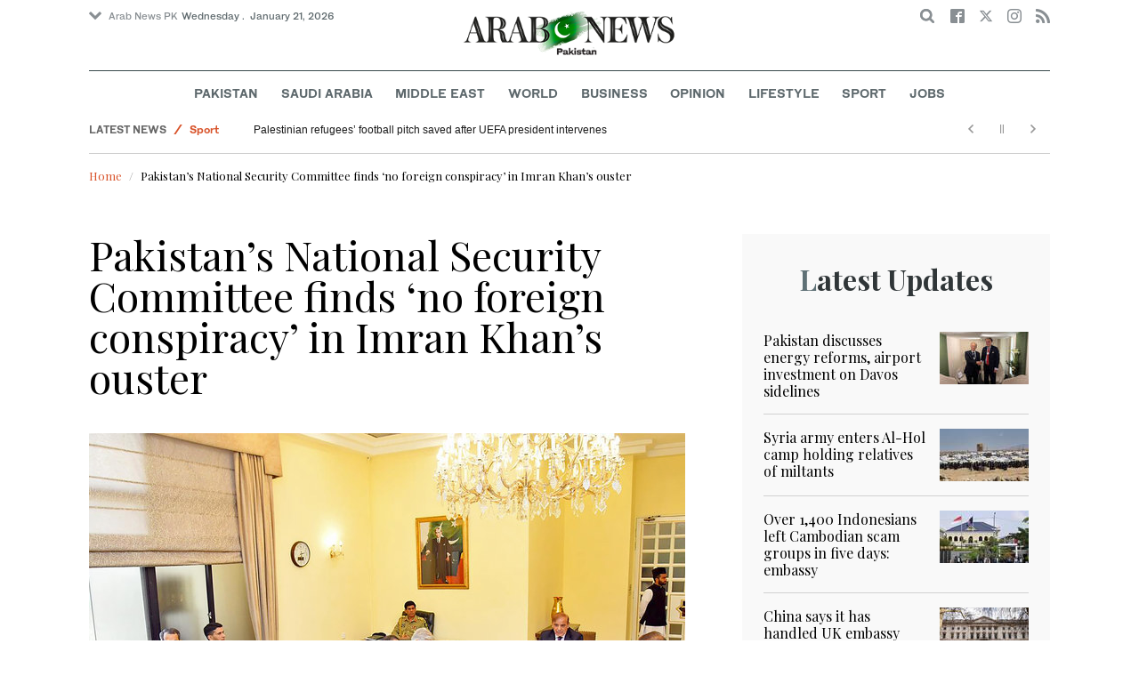

--- FILE ---
content_type: text/html; charset=utf-8
request_url: https://www.arabnews.pk/node/2068471/pakistan
body_size: 16993
content:
<!--60236--><!doctype html>
<html itemscope itemtype="http://schema.org/Webpage" class="no-js" lang="en" dir="ltr">

<head>
  <script async src="https://cdn.onthe.io/io.js/VLpTs7YbQBN4"></script>
  <meta http-equiv="X-UA-Compatible" content="IE=Edge,chrome=1" />
  <meta charset="utf-8" />
  <meta http-equiv="Content-Type" content="text/html; charset=utf-8" />
<link rel="shortcut icon" href="https://www.arabnews.pk/sites/default/files/index.png" type="image/png" />
<meta name="description" content="ISLAMABAD: Pakistan’s National Security Committee on Friday ruled out any &quot;foreign conspiracy&quot; behind the removal of Imran Khan from power through a no-trust vote in parliament. The development comes after Khan’s repeated allegations in public rallies that a &quot;US-instigated conspiracy&quot; was behind his ouster for what he said pursuing an “independent” foreign policy for Pakistan." />
<meta name="abstract" content="Get the latest breaking news and headlines from the largest Arab News website. Get world news, sport news, business news, entertainment, lifestyle, video and photos." />
<meta name="rights" content="Arab News" />
<link rel="canonical" href="https://www.arabnews.pk/node/2068471/pakistan" />
<link rel="shortlink" href="https://arab.news/wyg9m" />
<meta http-equiv="content-language" content="en" />
<meta property="fb:app_id" content="331299401208963" />
<meta property="og:site_name" content="Arab News PK" />
<meta property="og:type" content="article" />
<meta property="og:title" content="Pakistan’s National Security Committee finds ‘no foreign conspiracy’ in Imran Khan’s ouster" />
<meta property="og:url" content="https://arab.news/wyg9m" />
<meta property="og:description" content="ISLAMABAD: Pakistan’s National Security Committee on Friday ruled out any &quot;foreign conspiracy&quot; behind the removal of Imran Khan from power through a no-trust vote in parliament. The development comes after Khan’s repeated allegations in public rallies that a &quot;US-instigated conspiracy&quot; was behind his ouster for what he said pursuing an “independent” foreign policy for Pakistan. Khan said his government had received a letter from the then Pakistani ambassador in Washington, which threatened a &quot;regime change&quot; in Pakistan." />
<meta property="og:updated_time" content="2022-04-23T12:06:37+03:00" />
<meta property="og:image" content="https://www.arabnews.pk/sites/default/files/styles/660x371_watermarkpakistan/public/main-image/2022/04/22/3191486-569246251.jpg?itok=zM84U_cs" />
<meta property="og:image:url" content="https://www.arabnews.pk/sites/default/files/styles/660x371_watermarkpakistan/public/main-image/2022/04/22/3191486-569246251.jpg?itok=zM84U_cs" />
<meta name="twitter:card" content="summary_large_image" />
<meta name="twitter:site" content="@Arab_News" />
<meta name="twitter:site:id" content="69172612" />
<meta name="twitter:creator" content="@Arab_News" />
<meta name="twitter:creator:id" content="69172612" />
<meta name="twitter:title" content="Pakistan’s National Security Committee finds ‘no foreign conspiracy’" />
<meta name="twitter:url" content="https://arab.news/wyg9m" />
<meta name="twitter:description" content="ISLAMABAD: Pakistan’s National Security Committee on Friday ruled out any &quot;foreign conspiracy&quot; behind the removal of Imran Khan from power through a no-trust vote in parliament. The development comes" />
<meta name="twitter:image" content="https://www.arabnews.pk/sites/default/files/styles/660x371_watermarkpakistan/public/main-image/2022/04/22/3191486-569246251.jpg?itok=zM84U_cs" />
<meta property="article:published_time" content="2022-04-22T10:09:27+03:00" />
<meta property="article:modified_time" content="2022-04-23T12:06:37+03:00" />
<meta itemprop="name" content="Pakistan’s National Security Committee finds ‘no foreign conspiracy’ in Imran Khan’s ouster" />
<meta itemprop="description" content="ISLAMABAD: Pakistan’s National Security Committee on Friday ruled out any &quot;foreign conspiracy&quot; behind the removal of Imran Khan from power through a no-trust vote in parliament. The development comes after Khan’s repeated allegations in public rallies that a &quot;US-instigated conspiracy&quot; was behind his ouster for what he said pursuing an “independent” foreign policy for Pakistan. Khan said his government had received a letter from the then Pakistani ambassador in Washington, which threatened a &quot;regime change&quot; in Pakistan." />
<meta itemprop="image" content="https://www.arabnews.pk/sites/default/files/styles/660x371_watermarksaudi/public/main-image/2022/04/22/3191486-569246251.jpg?itok=X7vnWPsT" />
  <meta name="viewport" content="width=device-width, initial-scale=1.0" />
  <title>Pakistan’s National Security Committee finds ‘no foreign conspiracy’ in Imran Khan’s ouster | Arab News PK</title>
  <link type="text/css" rel="stylesheet" href="https://www.arabnews.pk/sites/default/files/css/css_lQaZfjVpwP_oGNqdtWCSpJT1EMqXdMiU84ekLLxQnc4.css" media="all" />
<link type="text/css" rel="stylesheet" href="https://www.arabnews.pk/sites/default/files/css/css_BufjjoOnuJh6uJQVVMb4QWQv-KnWx_lG0GDvc10vDV0.css" media="all" />
<link type="text/css" rel="stylesheet" href="https://www.arabnews.pk/sites/default/files/css/css_UUNq-h4nXBp47kiN_tBve5abMjVNmcs-SogmBCp1EOo.css" media="all" />
<link type="text/css" rel="stylesheet" href="https://www.arabnews.pk/sites/default/files/css/css_S1iRH6pqoG9ST_lbfSWVGomZyltRnNkxe_nNTRnjQs0.css" media="all" />
  <script type="text/javascript" src="https://www.arabnews.pk/sites/all/modules/jquery_update/replace/jquery/1.7/jquery.min.js?v=1.7.2"></script>
<script type="text/javascript" src="https://www.arabnews.pk/misc/jquery-extend-3.4.0.js?v=1.7.2"></script>
<script type="text/javascript" src="https://www.arabnews.pk/misc/jquery-html-prefilter-3.5.0-backport.js?v=1.7.2"></script>
<script type="text/javascript" src="https://www.arabnews.pk/misc/jquery.once.js?v=1.2"></script>
<script type="text/javascript" src="https://www.arabnews.pk/misc/drupal.js?t819vn"></script>
<script type="text/javascript" src="https://www.arabnews.pk/sites/all/modules/jquery_update/replace/ui/external/jquery.cookie.js?v=67fb34f6a866c40d0570"></script>
<script type="text/javascript" src="https://www.arabnews.pk/sites/all/modules/jquery_update/replace/misc/jquery.form.min.js?v=2.69"></script>
<script type="text/javascript" src="https://www.arabnews.pk/sites/all/modules/dialog/misc/ajax.js?v=7.82"></script>
<script type="text/javascript" src="https://www.arabnews.pk/sites/all/modules/jquery_update/js/jquery_update.js?v=0.0.1"></script>
<script type="text/javascript" src="https://www.arabnews.pk/sites/all/modules/ajax_links_api/ajax_links_api.js?t819vn"></script>
<script type="text/javascript" src="https://www.arabnews.pk/sites/all/modules/fb_instant_articles/modules/fb_instant_articles_display/js/admin.js?t819vn"></script>
<script type="text/javascript">
<!--//--><![CDATA[//><!--
  window.most_article = function (period, folder_type) {
      jQuery.getJSON('https://www.arabnews.com/sites/default/files/'+folder_type+'/'+period+'.json?v='+(new Date).getTime(), function(data) {
        var _url ='https://www.arabnews.com/sites/default/files/'+folder_type+'/'+period+'.json';
          //console.log(_url);
          //console.log(data);
          var html="";
          jQuery.each(data.articles.list, function(i,item){
          var _number_view = "";
          if(folder_type == "mostread"){
            _number_view = item.pageviews;
          } else{
            _number_view = item.facebook;
          }
          var _nid_article =  item.url.split("/"); 
          var _img_public = item.type_article.split("public://");

          //console.log(_img_public);

          if(_img_public.length == 2){
            var _img_most = 'https://www.arabnews.com/sites/default/files/'+_img_public[1];
            
          } else if (_img_public.length == 1){
            var _img_most = item.type_article;
          }
          html +='<div class="object-item" data-nid="'+_nid_article[2]+'"><div class="media-object"><div class="media-object-section"><div class="media-object-img"><a href="'+item.url+'"><img title="'+item.page+'" alt="'+item.page+'" width="100" src="'+_img_most+'"></a></div><div class="meta-area"><span class="views-count  views-count-placeholder nid-'+_nid_article[2]+'"><i class="icomoon-icon icon-views"></i> <span>'+_number_view+'</span></span></div></div><div class="media-object-section"><h6 class="font-bold"><a href="'+item.url+'">'+item.page+'</a></h6></div></div>';
              if (i == 5){
              return false;
              }    
          });
          var _div_id ='#share_'+folder_type+'_'+period;
          jQuery(_div_id).append(html);
      });
    }
//--><!]]>
</script>
<script type="text/javascript" src="https://www.arabnews.pk/sites/all/modules/views_ajax_get/views_ajax_get.js?t819vn"></script>
<script type="text/javascript" src="https://www.arabnews.pk/sites/all/modules/views/js/base.js?t819vn"></script>
<script type="text/javascript" src="https://www.arabnews.pk/misc/progress.js?v=7.82"></script>
<script type="text/javascript" src="https://www.arabnews.pk/sites/all/modules/views/js/ajax_view.js?t819vn"></script>
<script type="text/javascript" src="https://www.arabnews.pk/sites/all/modules/gd_infinite_scroll/js/gd_infinite_scroll.js?t819vn"></script>
<script type="text/javascript" src="https://www.arabnews.pk/sites/all/modules/hide_submit/js/hide_submit.js?t819vn"></script>
<script type="text/javascript">
<!--//--><![CDATA[//><!--
jQuery.extend(Drupal.settings, {"basePath":"\/","pathPrefix":"","ajaxPageState":{"theme":"narabnewspk","theme_token":"_AMWet98xfJwLNynI10PSJ5AljauUXijWrniBffCTVI","jquery_version":"1.7","js":{"sites\/all\/modules\/jquery_update\/replace\/jquery\/1.7\/jquery.min.js":1,"misc\/jquery-extend-3.4.0.js":1,"misc\/jquery-html-prefilter-3.5.0-backport.js":1,"misc\/jquery.once.js":1,"misc\/drupal.js":1,"sites\/all\/modules\/jquery_update\/replace\/ui\/external\/jquery.cookie.js":1,"sites\/all\/modules\/jquery_update\/replace\/misc\/jquery.form.min.js":1,"sites\/all\/modules\/dialog\/misc\/ajax.js":1,"sites\/all\/modules\/jquery_update\/js\/jquery_update.js":1,"sites\/all\/modules\/ajax_links_api\/ajax_links_api.js":1,"sites\/all\/modules\/fb_instant_articles\/modules\/fb_instant_articles_display\/js\/admin.js":1,"0":1,"sites\/all\/modules\/views_ajax_get\/views_ajax_get.js":1,"sites\/all\/modules\/views\/js\/base.js":1,"misc\/progress.js":1,"sites\/all\/modules\/views\/js\/ajax_view.js":1,"sites\/all\/modules\/gd_infinite_scroll\/js\/gd_infinite_scroll.js":1,"sites\/all\/modules\/hide_submit\/js\/hide_submit.js":1},"css":{"modules\/system\/system.base.css":1,"sites\/all\/modules\/ajax_links_api\/ajax_links_api.css":1,"sites\/all\/modules\/date\/date_api\/date.css":1,"sites\/all\/modules\/date\/date_popup\/themes\/datepicker.1.7.css":1,"sites\/all\/modules\/date\/date_repeat_field\/date_repeat_field.css":1,"sites\/all\/modules\/ckeditor\/css\/ckeditor.css":1,"sites\/all\/modules\/ctools\/css\/ctools.css":1,"sites\/all\/modules\/gd_infinite_scroll\/css\/gd_infinite_scroll.css":1,"sites\/all\/modules\/hide_submit\/css\/hide_submit.css":1,"sites\/all\/themes\/narabnewspk\/assets\/css\/app.css":1}},"ajax_links_api":{"selector":"#content","trigger":".ajax-link","negative_triggers":"#toolbar a","html5":0,"vpager":1},"viewsAjaxGet":["ticker"],"views":{"ajax_path":"\/views\/ajax","ajaxViews":{"views_dom_id:e1b1a1b259fe4bdc39f35cb2e05631d6":{"view_name":"ticker","view_display_id":"block_1","view_args":"","view_path":"node\/2068471","view_base_path":"ticker-json","view_dom_id":"e1b1a1b259fe4bdc39f35cb2e05631d6","pager_element":0}}},"urlIsAjaxTrusted":{"\/views\/ajax":true,"\/node\/2068471\/pakistan":true},"gd_infinite_scroll":{"1":{"img_path":"https:\/\/www.arabnews.pk\/sites\/all\/modules\/gd_infinite_scroll\/images\/ajax-loader.gif","name":"node_scroll","pager_selector":"ul.pager","next_selector":"li.pager-next a:first","content_selector":".view-id-full_content_display","items_selector":".cell","load_more":0,"load_more_markup":"\u003Cbutton class=\u0022load-more\u0022\u003ELoad more\u003C\/button\u003E","ajax_pager":0,"database_override":true,"url":"node\/*"}},"hide_submit":{"hide_submit_status":true,"hide_submit_method":"disable","hide_submit_css":"hide-submit-disable","hide_submit_abtext":"","hide_submit_atext":"","hide_submit_hide_css":"hide-submit-processing","hide_submit_hide_text":"Processing...","hide_submit_indicator_style":"expand-left","hide_submit_spinner_color":"#000","hide_submit_spinner_lines":12,"hide_submit_hide_fx":0,"hide_submit_reset_time":5000}});
//--><!]]>
</script>
  <!-- <link rel="stylesheet" media="print" src="/sites/all/themes/narabnewspk/assets/css/print_stylesheet.css" /> -->
  <script src="/sites/all/themes/narabnewspk/assets/js/Pageviews-2.0.js?afdeeasf"></script>
     
  <script type='text/javascript'>
    var d_site = d_site || '7E7526088960047A3792A35A';
  </script>
  <script src='//widget.privy.com/assets/widget.js'></script>
  
  <!-- Remove view count from pk-->
  <style type="text/css">
    .views-count-placeholder {
      display: none !important;
    }
  </style>
  <script>
    (function(w, d, s, l, i) {
      w[l] = w[l] || [];
      w[l].push({
        'gtm.start': new Date().getTime(),
        event: 'gtm.js'
      });
      var f = d.getElementsByTagName(s)[0],
        j = d.createElement(s),
        dl = l != 'dataLayer' ? '&l=' + l : '';
      j.async = true;
      j.src =
        'https://www.googletagmanager.com/gtm.js?id=' + i + dl;
      f.parentNode.insertBefore(j, f);
    })(window, document, 'script', 'dataLayer', 'GTM-K2V74X2');
  </script>
  <script type="text/javascript">
    !(function(p,l,o,w,i,n,g){
        if(!p[i]){
            p[i]=p[i]||[];
            p[i].push(i);
            p[i]=function(){(p[i].q=p[i].q||[]).push(arguments);};
            p[i].q=p[i].q||[];
            n=l.createElement(o);
            g=l.getElementsByTagName(o)[0];
            n.async=1;
            n.src=w;
            g.parentNode.insertBefore(n, g);
            n.onload = function() {
                window.l5plow.initTag('24', 1800, '', 'tracker.srmg-cdp.com');

                window.l5plow('enableFormTracking');
                window.l5plow('trackPageView');
            };
        }
    })(window, document, "script", "https://js.l5id.com/l5v3s.js", "l5track");
  </script>
  <script src="/srpc.js?ssss"></script>
  <!-- Start GPT Tag -->
  <script async="async" src="https://securepubads.g.doubleclick.net/tag/js/gpt.js"></script>
  <script>
    window.googletag = window.googletag || {
      cmd: []
    };
    var anchorSlot;

    function isMobileDevice() {
      return /Android|webOS|iPhone|iPod|BlackBerry|IEMobile|Opera Mini/i.test(navigator.userAgent);
    }
    googletag.cmd.push(function() {
      var isDesktop = !isMobileDevice() && window.innerWidth > 1024;
      var isTablet = window.innerWidth > 767 && window.innerWidth <= 1024;
      var isMobile = isMobileDevice();

      

      var topMapping = googletag.sizeMapping()
        .addSize([1080, 0], [
          [728, 90],
          [970, 90],
          [970, 250]
        ])
        .addSize([750, 400], [
          [728, 90],
          [970, 250],
          [970, 50]
        ])
        .addSize([470, 400], [
          [320, 50],
          [320, 100],
          [300, 100],
          [300, 50]
        ])
        .addSize([0, 0], [
          [320, 50],
          [320, 100],
          [300, 100],
          [320, 50]
        ])
        .build();

      var midMapping = googletag.sizeMapping()
        .addSize([1080, 0], [
          [300, 250],
          [336, 280],
          [300, 600],
          [160, 600]
        ])
        .addSize([750, 400], [
          [300, 250],
          [336, 280],
          [300, 600],
          [160, 600]
        ])
        .addSize([470, 400], [
          [300, 250],
          [336, 280],
          [250, 250],
          [200, 200]
        ])
        .addSize([0, 0], [
          [300, 250],
          [336, 280],
          [250, 250],
          [200, 200]
        ])
        .build();

      var bottomMapping = googletag.sizeMapping()
        .addSize([1080, 0], [
          [336, 280],[300, 250]
        ])
        .addSize([750, 400], [
          [250, 250],
          [300, 250],
          [336, 280]
        ])
        .addSize([470, 400], [
          [300, 250],
          [250, 250],
          [320, 100],
          [200, 200],
          [336, 280]
        ])
        .addSize([0, 0], [
          [320, 50],
          [250, 250],
          [200, 200],
          [320, 100],
          [336, 280]
        ])
        .build();

      googletag.defineSlot('/5910/Arabnewspk/Pakistan', [1, 1], 'div-gpt-ad-3341368-0').addService(googletag.pubads());

      googletag.defineOutOfPageSlot('/5910/Arabnewspk/Pakistan', 'div-gpt-ad-3341368-1')
        .addService(googletag.pubads());

      googletag.defineSlot('/5910/Arabnewspk/Pakistan', [
          [728, 90],
          [970, 90],
          [970, 250],
          [970, 90],
          [320, 50],
          [320, 100],
          [300, 100],
          [300, 50]
        ], 'div-gpt-ad-3341368-2')
        .defineSizeMapping(topMapping)
        .setTargeting('position', 'atf')
        .addService(googletag.pubads());

      googletag.defineSlot('/5910/Arabnewspk/Pakistan', [
          [300, 250],
          [336, 280],
          [300, 600],
          [160, 600],
          [250, 250],
          [200, 200]
        ], 'div-gpt-ad-3341368-3')
        .defineSizeMapping(midMapping)
        .setTargeting('position', 'Mid1')
        .addService(googletag.pubads());

      googletag.defineSlot('/5910/Arabnewspk/Pakistan', [
          [300, 250],
          [336, 280],
          [300, 600],
          [160, 600],
          [250, 250],
          [200, 200],
          ['Fluid']
        ], 'div-gpt-ad-3341368-4')
        .defineSizeMapping(midMapping)
        .setTargeting('position', 'Mid2')
        .addService(googletag.pubads());

      googletag.defineSlot('/5910/Arabnewspk/Pakistan', [
          [300, 250],
          [250, 250],
          [336, 280],
          [320, 50],
          [320, 100],
          [200, 200],
          ['Fluid']
        ], 'div-gpt-ad-3341368-5')
        .defineSizeMapping(bottomMapping)
        .setTargeting('position', 'btf')
        .addService(googletag.pubads());


      if (document.body.clientWidth <= 1024) {
        anchorSlot = googletag.defineOutOfPageSlot(
          '/5910/Arabnewspk/business', googletag.enums.OutOfPageFormat.BOTTOM_ANCHOR);
      }
      if (anchorSlot) {
        anchorSlot
          .setTargeting('Page', 'Pakistan')
          .addService(googletag.pubads());
      }

      // Configure page-level targeting.
      googletag.pubads().setTargeting('Page', ['Article']);
      googletag.pubads().setTargeting('url', [window.location.pathname]);
      googletag.pubads().enableLazyLoad({
        // Fetch slots within 2 viewports.
        fetchMarginPercent: 200,
        // Render slots within 1 viewports.
        renderMarginPercent: 100,
        mobileScaling: 2.0
      });
            var ppid = 'f0a5b1956362f62f1f6b0f6c65a8bc77297208cd31e9002bd6bb803407a55fb6';
      googletag.pubads().setPublisherProvidedId(ppid);
      googletag.pubads().enableSingleRequest();
      googletag.pubads().collapseEmptyDivs();
      googletag.pubads().setCentering(true);
      googletag.enableServices();
    });

    // networkCode is provided
    window.googletag = window.googletag || {
      cmd: []
    };
    googletag.secureSignalProviders = googletag.secureSignalProviders || [];
    googletag.secureSignalProviders.push({
      networkCode: "5910",
      collectorFunction: () => {
        // ...custom signal generation logic...
        return Promise.resolve("signal");
      },
    });
  </script>
  <script async src="//pahter.tech/c/arabnews.pk.js"></script>
  <script async src="https://serving.srmg.com/player/srmgads.js"></script>
  <script data-playerPro="current">(function(){var s=document.querySelector('script[data-playerPro="current"]');s.removeAttribute("data-playerPro");(playerPro=window.playerPro||[]).push({id:"vzQlgZN6vogT",after:s});})();</script>
</head>

<body class="html not-front not-logged-in no-sidebars page-node page-node- page-node-2068471 node-type-rbitem domain-www-arabnews-pk" >
  <!-- Google Tag Manager (noscript) -->
  <noscript><iframe src="https://www.googletagmanager.com/ns.html?id=GTM-K2V74X2" height="0" width="0" style="display:none;visibility:hidden"></iframe></noscript>
  <!-- End Google Tag Manager (noscript) -->
  <div id="main-wrap">

    <div id='div-gpt-ad-3341368-0'>
      <script>
        googletag.cmd.push(function() {
          onDvtagReady(function () { googletag.display('div-gpt-ad-3341368-0'); });
        });
      </script>
    </div>

    <div id='div-gpt-ad-3341368-1'>
      <script>
        googletag.cmd.push(function() {
          onDvtagReady(function () { googletag.display('div-gpt-ad-3341368-1'); });
        });
      </script>
    </div>
    <div canvas="container">
      <div class="container">
        <div id="sb-blocker"></div>
                <script>
  jQuery.ajax({
    url: '/views/ajax',
    type: 'post',
    data: {
      view_name: 'ticker',
      view_display_id: 'block_2', //your display id
      view_args: {}, // your views arguments
    },
    dataType: 'json',
    success: function(response) {
      if (response[1] !== undefined) {
        jQuery('.break-news-header').append(response[1].data);
        // Drupal.attachBehaviors();
        //  Drupal.attachBehaviors($('#raayleft'), Drupal.settings);
      }

    },
    complete: function() {
      // jQuery(".author-slick").slick("getSlick").refresh();
    }
  });
</script>
<header id="main-header">
  <div id="sticky-header-waypoint">
    <div class="break-news-header show-for-large">
          </div>
    <div class="sticky-header-spacer"></div>
    <div class="main-header-before show-for-medium">
      <div class="grid-container">
        <div class="grid-x grid-margin-x">
          <div class="cell shrink show-for-medium-only">
            <button class="toggle-nav-panel" type="button" aria-label="Menu" aria-controls="navigation"><i class="icomoon-icon icon-hamburger"></i></button>
          </div>
          <div class="cell auto">
            <div class="dropdown-wrapper">
              <button class="dropdown button small" type="button"><i class="icomoon-icon icon-arrow-down"></i>Arab News PK</button>
              <div class="dropdown-menu">
                <ul class="menu vertical">
                  <li><a href="http://www.arabnews.com/">Arab News</a></li>
                  <li><a href="http://www.arabnews.jp/">Arab News JP</a></li>
                  <li><a href="https://www.arabnews.fr/">Arab News FR</a></li>
                </ul>
              </div>
            </div>
            <div class="current-date">
               <time>Wednesday .  January 21, 2026 </time>            </div>
          </div>
          <div class="cell shrink">
            <div class="text-right">
              <div class="holder-area">
                <div class="search-area">
                  <form class="searchbox" action="/node/2068471/pakistan" method="post" id="search-block-form" accept-charset="UTF-8"><div><div class="container-inline">
      <h2 class="element-invisible">Search form</h2>
    <div class="form-item form-type-textfield form-item-search-block-form">
  <label class="element-invisible" for="edit-search-block-form--2">Search </label>
 <input title="Enter the terms you wish to search for." placeholder="Search here ..." class="searchbox-input form-text" onkeyup="buttonUp();" type="text" id="edit-search-block-form--2" name="search_block_form" value="" size="15" maxlength="128" />
</div>
<div class="form-actions form-wrapper" id="edit-actions"><input class="searchbox-submit form-submit" type="submit" id="edit-submit" name="op" value="" /><span class="searchbox-icon"><i class="icomoon-icon icon-search"></i></span></div><input type="hidden" name="form_build_id" value="form-lXHnIE_6-tZ-HGhCwRdERYt5Qt8rKBaRlJtGvIlbG7I" />
<input type="hidden" name="form_id" value="search_block_form" />
</div>
</div></form>                </div>
              </div>
              <div class="socials-area">
                <div class="socials-btns">
                  <a href="https://www.facebook.com/arabnewspk/" class="social-btn facebook-btn-hover" target="_blank"><i class="icomoon-icon icon-facebook"></i></a>
                  <a href="https://twitter.com/arabnewspk/" class="social-btn twitter-btn-hover" target="_blank"><i class="icomoon-icon icon-twitter"></i></a>
                  <a href="https://www.instagram.com/arabnewspk/" class="social-btn instagram-btn-hover" target="_blank"><i class="icomoon-icon icon-instagram"></i></a>
                  <!-- <a href="https://plus.google.com/+arabnews" class="social-btn"><i class="icomoon-icon icon-googleplus"></i></a> -->
                  <a href="/rss" class="social-btn" target="_blank"><i class="icomoon-icon icon-rss"></i></a>
                </div>
              </div>
            </div>
          </div>
        </div>
      </div>
    </div>

    <div class="main-header-inner show-for-medium">
      <div class="grid-container">
        <div class="grid-x grid-margin-x align-center">
          <div class="cell shrink">
            <div class="logo">
              <a href="/"><img src="/sites/all/themes/narabnewspk/assets/img/logo-pk.png?sdsa" alt="Logo"></a>
            </div>
            <div class="banner">
              Pakistan Edition
            </div>
          </div>
        </div>
      </div>
    </div>
    <div id="area-to-stick">
      <div class="grid-x gutters-1x align-justify align-middle">
        <div class="cell shrink hide-for-large">
          <button class="toggle-nav-panel" type="button" aria-label="Menu" aria-controls="navigation"><i class="icomoon-icon icon-hamburger"></i></button>
        </div>
        <div class="cell shrink">
          <div class="logo">
            <a href="/"><img src="/sites/all/themes/narabnewspk/assets/img/logo-pk-no-txt.png" alt="Logo"></a>
          </div>
          <div class="banner">Pakistan Edition</div>
        </div>
        <div class="cell auto show-for-large">
          <nav class="nav-container">
            <ul class="menu align-center show-for-medium"><li class="first leaf saudi-arabia-theme-bg-hover menu-17541"><a href="/Pakistan">Pakistan</a></li>
<li class="leaf middle-east-theme-bg-hover menu-17546"><a href="/saudiarabia">Saudi Arabia</a></li>
<li class="leaf menu-17651"><a href="/middleeast">Middle East</a></li>
<li class="leaf world-theme-bg-hover menu-17551"><a href="/world">World</a></li>
<li class="leaf economy-theme-bg-hover menu-17556"><a href="/economy">Business</a></li>
<li class="leaf menu-17631"><a href="/opinion">Opinion</a></li>
<li class="leaf lifestyle-theme-bg-hover menu-17586"><a href="/lifestyle">Lifestyle</a></li>
<li class="leaf sports-theme-bg-hover menu-17581"><a href="/sport">Sport</a></li>
<li class="last leaf menu-17681"><a href="http://careers.arabnews.com">Jobs</a></li>
</ul>          </nav>
        </div>
        <div class="cell shrink">
          <div class="subheader-block text-right">
            <div class="holder-area">
              <div class="search-area">
                <form class="searchbox" action="/node/2068471/pakistan" method="post" id="search-block-form--2" accept-charset="UTF-8"><div><div class="container-inline">
      <h2 class="element-invisible">Search form</h2>
    <div class="form-item form-type-textfield form-item-search-block-form">
  <label class="element-invisible" for="edit-search-block-form--4">Search </label>
 <input title="Enter the terms you wish to search for." placeholder="Search here ..." class="searchbox-input form-text" onkeyup="buttonUp();" type="text" id="edit-search-block-form--4" name="search_block_form" value="" size="15" maxlength="128" />
</div>
<div class="form-actions form-wrapper" id="edit-actions--2"><input class="searchbox-submit form-submit" type="submit" id="edit-submit--2" name="op" value="" /><span class="searchbox-icon"><i class="icomoon-icon icon-search"></i></span></div><input type="hidden" name="form_build_id" value="form-deQfEG1kpx67KH07z9-1Jis2K3u0cXWQqhOrt2kJjMI" />
<input type="hidden" name="form_id" value="search_block_form" />
</div>
</div></form>              </div>
            </div>
            <div class="socials-area show-for-medium">
              <div class="socials-btns">
                <a href="https://www.facebook.com/arabnewspk" class="social-btn facebook-btn-hover" target="_blank"><i class="icomoon-icon icon-facebook"></i></a>
                <a href="https://twitter.com/arabnewspk" class="social-btn twitter-btn-hover" target="_blank"><i class="icomoon-icon icon-twitter"></i></a>
                <a href="https://www.instagram.com/arabnewspk" class="social-btn instagram-btn-hover" target="_blank"><i class="icomoon-icon icon-instagram"></i></a>
                <!--  <a href="https://plus.google.com/+arabnews" class="social-btn"><i class="icomoon-icon icon-googleplus"></i></a> -->
                <a href="/rss" class="social-btn" target="_blank"><i class="icomoon-icon icon-rss"></i></a>
              </div>
            </div>
          </div>
        </div>
      </div>
    </div>
    <div id="sticky-header" canvas="">
      <div class="ad-block ad-block-header block-wrapper show-for-large" id="leaderboard" data-duration="2">
        <div class="block-wrapper__content">
          <div class="ad-block__holder small text-center">
          
              
          <script>
            if (!isMobileDevice()) {
                document.write("<div id='div-gpt-ad-3341368-2'></div>");
                  googletag.cmd.push(function() { 
                      onDvtagReady(function () { googletag.display('div-gpt-ad-3341368-2'); }); 
                  });
              }
        
          </script>
  
          </div>
        </div>
      </div>
      <!-- STICKY TOP AD -->
      <div class="ad-block ad-block-header block-wrapper hide-for-large" id="leaderboardSm" data-duration="2">
        <div class="block-wrapper__content">
          <div class="ad-block__holder small text-center">
                <script>
                  if (isMobileDevice()) {
                document.write("<div id='div-gpt-ad-3341368-2'></div>");
                  googletag.cmd.push(function() { 
                      onDvtagReady(function () { googletag.display('div-gpt-ad-3341368-2'); }); 
                  });
              }
        
                </script>

          </div>
        </div>
      </div>
    </div>
    <div class="break-news-header show-for-medium-only">
          </div>
    <div class="main-header-after show-for-large">
      <div class="grid-container">
        <div class="grid-x grid-margin-x">
          <div class="cell">
            <nav class="nav-container">
              <ul class="menu align-center show-for-medium"><li class="first leaf saudi-arabia-theme-bg-hover menu-17541"><a href="/Pakistan">Pakistan</a></li>
<li class="leaf middle-east-theme-bg-hover menu-17546"><a href="/saudiarabia">Saudi Arabia</a></li>
<li class="leaf menu-17651"><a href="/middleeast">Middle East</a></li>
<li class="leaf world-theme-bg-hover menu-17551"><a href="/world">World</a></li>
<li class="leaf economy-theme-bg-hover menu-17556"><a href="/economy">Business</a></li>
<li class="leaf menu-17631"><a href="/opinion">Opinion</a></li>
<li class="leaf lifestyle-theme-bg-hover menu-17586"><a href="/lifestyle">Lifestyle</a></li>
<li class="leaf sports-theme-bg-hover menu-17581"><a href="/sport">Sport</a></li>
<li class="last leaf menu-17681"><a href="http://careers.arabnews.com">Jobs</a></li>
</ul>            </nav>
          </div>
        </div>
      </div>
    </div>

    
    
  </div>
</header>
        <script type="application/ld+json">
  {"@context":"http:\/\/schema.org","@type":"NewsArticle","mainEntityOfPage":{"@type":"WebPage","@id":"https:\/\/www.arabnews.pk\/node\/2068471"},"url":"https:\/\/www.arabnews.pk\/node\/2068471","potentialAction":{"@type":"SearchAction","target":"https:\/\/www.arabnews.com\/search\/site\/{search_term_string}","query-input":"required name=search_term_string"},"headline":"Pakistan\u2019s National Security Committee finds \u2018no foreign conspiracy\u2019 in Imran Khan\u2019s ouster","articleBody":"\u003Cp\u003E\r\n\tISLAMABAD: Pakistan\u2019s National Security Committee on Friday ruled out any foreign conspiracy behind the removal of Imran Khan from power through a no-trust vote in parliament.\u0026nbsp;\u003C\/p\u003E\r\n\r\n\u003Cp\u003E\r\n\tThe development comes after Khan\u2019s repeated allegations in public rallies that a US-instigated conspiracy was behind his ouster for what he said pursuing an \u201cindependent\u201d foreign policy for Pakistan.\u0026nbsp;\u003C\/p\u003E\r\n\r\n\u003Cp\u003E\r\n\tKhan said his government had received a letter from the then Pakistani ambassador in Washington, which threatened a regime change in Pakistan. The US has dismissed the allegations, saying there was \u201cabsolutely no truth\u201d in the claims.\u0026nbsp;\u003C\/p\u003E\r\n\r\n\u003Cp\u003E\r\n\tOn Friday, PM Shehbaz Sharif presided over the NSC meeting, which discussed the telegram sent by the then Pakistan ambassador in Washington after his meeting with US Under Secretary Donald Lu. The ambassador, Asad Majeed, briefed the committee on the context and content of his telegram. \u0026nbsp;\u003C\/p\u003E\r\n\r\n\u003Cp\u003E\r\n\t\u201cThe NSC after reviewing the contents of the communication, the assessments received, and the conclusions presented by the security agencies, concludes that there has been no foreign conspiracy,\u201d it said in a statement after the meeting.\u0026nbsp;\u003C\/p\u003E\r\n\r\n\u003Cp\u003E\r\n\tThe statement said that Majeed briefed the committee on the context and content of his telegram. \u201cThe NSC was again informed by the premier security agencies that they have found no evidence of any conspiracy,\u201d it said.\u0026nbsp;\u003C\/p\u003E\r\n\r\n\u003Cp\u003E\r\n\tThe NSC, the statement read, after examining the contents of the communication, reaffirmed the decisions of the last meeting.\u0026nbsp;\u003C\/p\u003E\r\n\r\n\u003Cp\u003E\r\n\tEx-PM Khan had chaired the last NSC meeting on March 31 to discuss the telegram, which had expressed \u201cgrave concern\u201d over the communication, terming the language used by a foreign official as \u201cundiplomatic.\u201d\u0026nbsp;\u003C\/p\u003E\r\n\r\n\u003Cp\u003E\r\n\tThe committee at the time concluded the communication amounted to \u201cblatant interference\u201d in the internal affairs of Pakistan by the country in question, which was \u201cunacceptable under any circumstances.\u201d\u0026nbsp;\u003C\/p\u003E\r\n\r\n\u003Cp\u003E\r\n\tPakistan\u2019s foreign office later also handed over a demarche to the US as per decision of the security committee.\u0026nbsp;\u003C\/p\u003E\r\n\r\n\u003Cp\u003E\r\n\tThe telegram has since become the main tool of Khan\u0027s politics in recent days, with the former premier terming it a conspiracy to install an \u201cimported\u201d government in Pakistan and all other sides, including the powerful military, rejecting the notion.\u0026nbsp;\u003C\/p\u003E\r\n\r\n\u003Cp\u003E\r\n\tDuring a mass rally in Lahore on Thursday night, Khan reiterated his claims and called for a snap election in the country. \u0026nbsp;\u003C\/p\u003E\r\n\r\n\u003Cp\u003E\r\n\tHe also maintained the foreign powers were not happy with him since he was raising his voice against Islamophobia on various international forums.\u0026nbsp;\u003C\/p\u003E\r\n","articleSection":null,"image":{"@type":"ImageObject","url":"https:\/\/www.arabnews.pk\/sites\/default\/files\/styles\/n_670_395\/public\/main-image\/2022\/04\/22\/3191486-569246251.jpg?itok=aOCazngd","width":"600","height":"400"},"commentCount":"0","datePublished":"2022-04-22 09:58:31","dateModified":"2022-04-23 12:06:37","author":{"@type":"Person","name":"Aamir Saeed"},"publisher":{"@type":"Organization","name":"Arabnews","logo":{"@type":"ImageObject","url":"https:\/\/www.arabnews.com\/sites\/all\/themes\/arabnews\/assets\/img\/logo.png","width":"270","height":"80"}}}</script>
<script>
  window.dataLayer = window.dataLayer || [];
  dataLayer.push({
    event: 'custom_page_view',
    page_type: "content - article",
    article_id: "2068471",
    article_category: "Pakistan",
    article_author: "Aamir Saeed",
    article_publish_date: "2022-04-22 09:58:31",
    article_length: "386",
    tags: "[National Security Committee,foreign conspiracy,NSC]"
  });
</script>
<main>
  <div class="news-ticker-area hide-for-small-only">
    <div class="grid-container">
      <div class="grid-x grid-margin-x">
        <div class="cell">
          <div class="view view-ticker view-id-ticker view-display-id-block_1 view-dom-id-e1b1a1b259fe4bdc39f35cb2e05631d6">
        
  
  
      <div class="view-content">
      <div id="news-ticker" style="height: 30px; overflow: hidden;">
	<ul data-vr-zone="Ticker">
					<li data-category="Latest News" data-subcategory="<a href='/taxonomy/term/60236'>Pakistan</a>" data-color="d85229"><a href="/node/2630086/pakistan">Pakistan mulls space-based monitoring to support port expansion, maritime safety</a></li>					<li data-category="Latest News" data-subcategory="<a href='/taxonomy/term/8'>Lifestyle</a>" data-color="d85229"><a href="/node/2630084/lifestyle">Saudi label KML unveils new collection in Paris</a></li>					<li data-category="Latest News" data-subcategory="<a href='/taxonomy/term/8'>Lifestyle</a>" data-color="d85229"><a href="/node/2630084/lifestyle">Saudi label KML unveils new collection in Paris</a></li>					<li data-category="Latest News" data-subcategory="<a href='/taxonomy/term/5'>Sport</a>" data-color="d85229"><a href="/node/2630083/sport">Palestinian refugees’ football pitch saved after UEFA president intervenes</a></li>					<li data-category="Latest News" data-subcategory="<a href='/taxonomy/term/60236'>Pakistan</a>" data-color="d85229"><a href="/node/2630082/pakistan">Pakistan discusses energy reforms, airport investment on Davos sidelines</a></li>					<li data-category="Latest News" data-subcategory="<a href='/taxonomy/term/3'>World</a>" data-color="d85229"><a href="/node/2630080/world">Over 1,400 Indonesians left Cambodian scam groups in five days: embassy</a></li>					<li data-category="Latest News" data-subcategory="<a href='/taxonomy/term/3'>World</a>" data-color="d85229"><a href="/node/2630079/world">China says it has handled UK embassy planning in line with laws</a></li>					<li data-category="Latest News" data-subcategory="<a href='/taxonomy/term/3'>World</a>" data-color="d85229"><a href="/node/2630076/world">France wants NATO exercise in Greenland, ‘ready to contribute’: presidency</a></li>					<li data-category="Latest News" data-subcategory="<a href='/taxonomy/term/60236'>Pakistan</a>" data-color="d85229"><a href="/node/2630074/pakistan">Pakistan urges world to treat water insecurity as global risk, flags India treaty suspension</a></li>					<li data-category="Latest News" data-subcategory="<a href='/taxonomy/term/481741'>Golf</a>" data-color="d85229"><a href="/node/2630073/golf">Local golfers to compete alongside world&#039;s best at Bapco Energies Bahrain Championship</a></li>			</ul>
</div>    </div>
  
  
  
  
  
  
</div>        </div>
      </div>
    </div>
  </div>
  <div class="breadcrumbs-wrapper hide-for-small-only">
    <div class="grid-container">
      <div class="grid-x">
        <div class="cell">
          <h2 class="element-invisible">You are here</h2><ul class="breadcrumbs hide-for-small-only wow lightSpeedIn" itemprop="breadcrumb"><li class="breadcrumb-1"><a href="/">Home</a></li><li class="breadcrumb-last current">Pakistan’s National Security Committee finds ‘no foreign conspiracy’ in Imran Khan’s ouster</li></ul>                                      </div>
      </div>
    </div>
  </div>
  <div class="articles-entries grid-container small-grid-collapse" style="padding-bottom: 150px;">
    <div class="entry-article-wrapper padding-top-1">
      <div class="grid-x grid-margin-x align-center">

        <div class="cell large-auto">
          <div id="content-articles" class="content-wrap">
            ﻿    <script type="text/javascript">
  var obj = new Pageviews();

  obj.sendView("2068471", "https://www.arabnews.pk/sites/default/files/styles/n_670_395/public/main-image/2022/04/22/3191486-569246251.jpg?itok=aOCazngd", "Pakistan’s National Security Committee finds ‘no foreign conspiracy’ in Imran Khan’s ouster", "/node/2068471/pakistan", function(data) {});
</script>

  <script>
    window._io_config = window._io_config || {};
    window._io_config["0.2.0"] = window._io_config["0.2.0"] || [];
    window._io_config["0.2.0"].push({
      page_url: "http://www.arabnews.pk/node/2068471/pakistan",
      page_url_canonical: "https://www.arabnews.pk/node/2068471/pakistan",
      page_title: "Pakistan’s National Security Committee finds ‘no foreign conspiracy’ in Imran Khan’s ouster",
      page_type: "article",
      page_language: "en",
              tag: ["National Security Committee","foreign conspiracy","NSC"],
            article_authors: ["Aamir Saeed"],      article_categories: ["Pakistan"],      article_type: "longread",
      article_publication_date: "Fri, 22 Apr 2022 9:58:31 +0300"    });
  </script>

  <div class="pageWrapper">
    <span class='hidden-title' style='display:none'>Pakistan’s National Security Committee finds ‘no foreign conspiracy’ in Imran Khan’s ouster</span>
    <span class='hidden-url' style='display:none'>/node/2068471/pakistan</span>
    <div class="entry-article" data-nid="2068471" data-title="Pakistan’s National Security Committee finds ‘no foreign conspiracy’ in Imran Khan’s ouster" data-url="/node/2068471/pakistan" data-img="https://www.arabnews.pk/sites/default/files/styles/n_670_395/public/main-image/2022/04/22/3191486-569246251.jpg?itok=aOCazngd">

      
      

      <div class="entry-title padding-horizontal-for-small" style="overflow-wrap: break-word;">
        <h1>Pakistan’s National Security Committee finds ‘no foreign conspiracy’ in Imran Khan’s ouster</h1>
      </div>
      <div class="entry-media">
                  <div class="media-slider slick-loading-area">
                                                    <div class="slider-item">
                  <div class="slider-item-img"><img data-lazy="https://www.arabnews.pk/sites/default/files/styles/n_670_395/public/2022/04/22/3191476-889437051.jpg?itok=fMfRpyLs" /></div>
                                    <div class="slider-item-caption">Pakistan's Prime Minister Shehbaz Sharif (center) chairs meeting of National Security Committee, Pakistan's top security body, in Islamabad, Pakistan, on April 22, 2022. (PM Office)</div>                </div>
            
          </div>
                          <div class="short-url-wrapper">
            <div class="short-url grid-x grid-padding-x gutters-1x align-middle center">
              <div class="cell shrink"><span>Short Url</span></div>
              <div class="cell shrink">
                <p class="short-url-link">https://arab.news/wyg9m</p>
              </div>
            </div>
          </div>
              </div>
      <div class="grid-x entry-article-inner align-center">
        <div class="cell large-shrink">
          <div class="entry-aside-info stick-aside-info show-for-large" data-nid="2068471">
            <div class="updated-ago">
              Updated 23 April 2022            </div>
                          <div class="entry-author">
                <div><a href="/taxonomy/term/106591">Aamir Saeed</a></div>              </div>
                                      <div class="entry-date">
                <time>April 22, 2022<span> 09:58</span></time>              </div>
                        <div class="entry-views"><span class="views-count-placeholder nid-2068471"><i class="icomoon-icon icon-views"></i><span></span></span> </div>
            <div class="entry-aside-shares">
              <div class="addthis_toolbox" addthis:title="Pakistan’s National Security Committee finds ‘no foreign conspiracy’ in Imran Khan’s ouster"  addthis:url="https://www.arabnews.pk/node/2068471" data-a2a-url="https://www.arabnews.pk/node/2068471" data-a2a-title="Pakistan’s National Security Committee finds ‘no foreign conspiracy’ in Imran Khan’s ouster" >
            <div class="a2a_kit ">
                <div class="entry-share-row">
                    <a class="a2a_button_facebook facebook-btn-hover">
                        <i class="icomoon-icon icon-facebook"></i>
                    </a>
                </div>
                <div class="entry-share-row">
                    <a class="a2a_button_twitter twitter-btn-hover">
                        <i class="icomoon-icon icon-twitter"></i>
                    </a>
                </div>
                <div class="entry-share-row">
                    <a class="a2a_button_linkedin linkedin-btn-hover">
                        <i class="icomoon-icon icon-linkedin"></i>
                    </a>
                </div>
                <div class="entry-share-row">
                    <a class="a2a_button_whatsapp whatsapp-btn-hover">
                        <i class="icomoon-icon icon-whatsapp"></i>
                    </a>
                </div>
            </div>
        
            <div class="padding-top-1">
                <div class="entry-share-row">
                    <a class="a2a_button_email">
                        <i class="icomoon-icon icon-envelope"></i>
                    </a>
                </div>
                <div class="entry-share-row">
                    <a href="#" class="print-btn"><i class="icomoon-icon icon-printer"></i></a>
                </div>
            </div>
        </div>
        <a style="background-color: #000; border-radius: 20px; padding: 2px 10px; font-size: 14px; color: #fff; font-family: isento-medium;" href="https://twitter.com/intent/follow?original_referer=https%3A%2F%2Fwww.arabnews.com%2F&amp;ref_src=twsrc%5Etfw%7Ctwcamp%5Ebuttonembed%7Ctwterm%5Efollow%7Ctwgr%5Earabnews&amp;region=follow_link&amp;screen_name=arabnews">
                                        <i class="icomoon-icon icon-twitter" style="font-size:14px;"></i> Follow
                                    </a>            </div>
          </div>
        </div>
        <div class="cell large-auto">
          <div class="printable-area">
            <div class="title-area show-for-printable-area">
              <h2>Pakistan’s National Security Committee finds ‘no foreign conspiracy’ in Imran Khan’s ouster</h2>
            </div>
            <div class="img-area show-for-printable-area">
              <img src="https://www.arabnews.pk/sites/default/files/styles/n_670_395/public/main-image/2022/04/22/3191486-569246251.jpg?itok=aOCazngd" alt="" />            </div>
                          <div class="entry-highlight">
                <ul>
                                      <li>Former Pakistan ambassador Asad Majeed briefed the committee on his cable</li>
                                      <li>Khan repeatedly cited a US-instigated conspiracy in his removal from office</li>
                                  </ul>
              </div>
            
            <div class="entry-meta hide-for-large no-print">
                              <div class="updated-ago">
                  Updated 23 April 2022                </div>
                                            <div class="entry-author">
                  <a href="/taxonomy/term/106591">Aamir Saeed</a>                 </div>
                                            <div class="entry-date">
                  <time>April 22, 2022<span> 09:58</span></time>                </div>
                            <div class="entry-meta-footer">
                <div class="grid-x align-justify">
                  <div class="cell shrink">
                    <div class="entry-views"><span class="views-count-placeholder nid-2068471"><i class="icomoon-icon icon-views"></i><span></span></span> </div>
                  </div>
                  <div class="large-shrink">
                    <div class="entry-shares-wrapper">
                      <div class="a2a_kit " addthis:title="Pakistan’s National Security Committee finds ‘no foreign conspiracy’ in Imran Khan’s ouster" addthis:url="https://www.arabnews.pk/node/2068471" data-a2a-url="https://www.arabnews.pk/node/2068471" data-a2a-title="Pakistan’s National Security Committee finds ‘no foreign conspiracy’ in Imran Khan’s ouster">
            <a class="a2a_button_facebook facebook-btn-hover"><i class="icomoon-icon icon-facebook"></i></a>
            <a class="a2a_button_twitter twitter-btn-hover"><i class="icomoon-icon icon-twitter"></i></a>
            <a class="a2a_button_linkedin linkedin-btn-hover"><i class="icomoon-icon icon-linkedin"></i></a>
            <a class="a2a_button_whatsapp whatsapp-btn-hover"><i class="icomoon-icon icon-whatsapp"></i></a>
            <a class="a2a_button_email"><i class="icomoon-icon icon-envelope"></i></a>
            <a href="#" class="print-btn"><i class="icomoon-icon icon-printer"></i></a>
        </div>                    </div>
                  </div>
                </div>
              </div>
            </div>
            <div class="block-wrapper  show-for-small-only">
              <div class="block-content">
                <div class="ad-holder text-center">
                  <div class="show-for-small-only">
                    <script>
                      if (isMobileDevice()) {
                        document.write("<div id='div-gpt-ad-3341368-3'></div>");
                        googletag.cmd.push(function() {
                          onDvtagReady(function () { googletag.display('div-gpt-ad-3341368-3'); });
                        });
                      }
                    </script>
                  </div>
                </div>
              </div>
            </div>
            <div class="entry-content" data-io-article-url="http://www.arabnews.pk/node/2068471/pakistan">
              <div class="field field-name-body field-type-text-with-summary field-label-hidden"><div class="field-items"><div class="field-item even"><p>
	ISLAMABAD: Pakistan’s National Security Committee on Friday ruled out any "foreign conspiracy" behind the removal of Imran Khan from power through a no-trust vote in parliament. </p>
<p>
	The development comes after Khan’s repeated allegations in public rallies that a "US-instigated conspiracy" was behind his ouster for what he said pursuing an “independent” foreign policy for Pakistan. </p>
<p>
	Khan said his government had received a letter from the then Pakistani ambassador in Washington, which threatened a "regime change" in Pakistan. The US has dismissed the allegations, saying there was “absolutely no truth” in the claims. </p>
<p>
	On Friday, PM Shehbaz Sharif presided over the NSC meeting, which discussed the telegram sent by the then Pakistan ambassador in Washington after his meeting with US Under Secretary Donald Lu. The ambassador, Asad Majeed, briefed the committee on the context and content of his telegram.  </p>
<p>
	“The NSC after reviewing the contents of the communication, the assessments received, and the conclusions presented by the security agencies, concludes that there has been no foreign conspiracy,” it said in a statement after the meeting. </p>
<p>
	The statement said that Majeed briefed the committee on the context and content of his telegram. “The NSC was again informed by the premier security agencies that they have found no evidence of any conspiracy,” it said. </p>
<p>
	The NSC, the statement read, after examining the contents of the communication, reaffirmed the decisions of the last meeting. </p>
<p>
	Ex-PM Khan had chaired the last NSC meeting on March 31 to discuss the telegram, which had expressed “grave concern” over the communication, terming the language used by a foreign official as “undiplomatic.” </p>
<p>
	The committee at the time concluded the communication amounted to “blatant interference” in the internal affairs of Pakistan by the country in question, which was “unacceptable under any circumstances.” </p>
<p>
	Pakistan’s foreign office later also handed over a demarche to the US as per decision of the security committee. </p>
<p>
	The telegram has since become the main tool of Khan's politics in recent days, with the former premier terming it a conspiracy to install an “imported” government in Pakistan and all other sides, including the powerful military, rejecting the notion. </p>
<p>
	During a mass rally in Lahore on Thursday night, Khan reiterated his claims and called for a snap election in the country.  </p>
<p>
	He also maintained the foreign powers were not happy with him since he was raising his voice against Islamophobia on various international forums. </p>
</div></div></div>            </div>
          </div>
                              <div class="block-wrapper  show-for-small-only">
            <div class="block-content">
              <div class="ad-holder text-center">
                <div class="show-for-small-only">
                  <script>
                    if (isMobileDevice()) {
                      document.write("<div id='div-gpt-ad-3341368-4'></div>");
                      googletag.cmd.push(function() {
                        onDvtagReady(function () { googletag.display('div-gpt-ad-3341368-4'); });
                      });
                    }
                  </script>
                </div>
              </div>
            </div>
          </div>

          <div class="entry-shares-wrapper">
              <div class="a2a_kit" addthis:title="Pakistan’s National Security Committee finds ‘no foreign conspiracy’ in Imran Khan’s ouster" addthis:url="https://www.arabnews.pk/node/2068471">
                  <div class="entry-share">
                      <a class="a2a_button_facebook facebook-btn"><i class="icomoon-icon icon-facebook"></i></a>
                      <a class="a2a_button_twitter twitter-btn"><i class="icomoon-icon icon-twitter"></i></a>
                      <a class="a2a_button_linkedin linkedin-btn"><i class="icomoon-icon icon-linkedin"></i></a>
                      <a class="a2a_button_whatsapp whatsapp-btn"> <i class="icomoon-icon icon-whatsapp"></i></a>
                  </div>
                    
                  <div class="entry-otpions">
                      <a class="a2a_button_email envelope-btn"><i class="icomoon-icon icon-envelope"></i></a>
                      <a href="#" class="print-btn"><i class="icomoon-icon icon-printer"></i></a>
                      
                  </div>
                  <div class="follow-field">
                     <a style="background-color: #000; border-radius: 20px; padding: 2px 10px; font-size: 14px; color: #fff; font-family: isento-medium;" href="https://twitter.com/intent/follow?original_referer=https%3A%2F%2Fwww.arabnews.com%2F&amp;ref_src=twsrc%5Etfw%7Ctwcamp%5Ebuttonembed%7Ctwterm%5Efollow%7Ctwgr%5Earabnews&amp;region=follow_link&amp;screen_name=arabnews">
                                        <i class="icomoon-icon icon-twitter" style="font-size:14px;"></i> Follow
                                    </a>
                  </div>
              </div>
              
            </div>

                      <div class="entry-tags">
              <span>Topics:</span>
                              <a href="/taxonomy/term/269261" class="button tiny hollow gray">National Security Committee</a>
                              <a href="/taxonomy/term/452411" class="button tiny hollow gray">foreign conspiracy</a>
                              <a href="/taxonomy/term/321966" class="button tiny hollow gray">NSC</a>
                          </div>
                    <!-- <div class="entry-comments">
                    <div class="section-wrapper">
                        <div class="section-title text-center first-letter-style uppercase">
                            <h4>
                            <span>
                                <button type="button"
                                        class="comments-load button hollow gray uppercase comments-holder-opened"
                                        onclick="loadDisqus($(this), 'Pakistan’s National Security Committee finds ‘no foreign conspiracy’ in Imran Khan’s ouster', '/node/2068471'); return false;">
                                    <span>Hide comments</span>
                                    <i class="icomoon-icon icon-arrow-up"></i>
                                </button>
                                <noscript>
                                  Please enable JavaScript to view the <a href="https://disqus.com/?ref_noscript" rel="nofollow">comments powered by Disqus.</a>
                                </noscript>
                            </span>
                            </h4>
                        </div>
                        <div class="section-content">
                            <div class="entry-comments-inner">
                                <div class="clearfix"></div>
                                <div id="disqus_thread"></div>
                                <script type="text/javascript">
                                    /* * * CONFIGURATION VARIABLES * * */
                                    var disqus_shortname = 'arabnewscom';

                                    /* * * DON'T EDIT BELOW THIS LINE * * */
                                    (function () {
                                        var dsq = document.createElement('script');
                                        dsq.type = 'text/javascript';
                                        dsq.async = true;
                                        dsq.src = '//' + disqus_shortname + '.disqus.com/embed.js';
                                        (document.getElementsByTagName('head')[0] || document.getElementsByTagName('body')[0]).appendChild(dsq);
                                    })();
                                </script>
                                <noscript>Please enable JavaScript to view the <a href="https://disqus.com/?ref_noscript" rel="nofollow">comments powered by
                                    Disqus.</a></noscript>
                            </div>
                        </div>
                    </div>
                </div> -->

                    <div class="block-wrapper  show-for-small-only">
            <div class="block-content">
              <div class="ad-holder text-center">
                <div class="show-for-small-only">
                  <script>
                    if (isMobileDevice()) {
                      document.write("<div id='div-gpt-ad-3341368-5'></div>");
                      googletag.cmd.push(function() {
                        onDvtagReady(function () { googletag.display('div-gpt-ad-3341368-5'); });
                      });
                    }
                  </script>
                </div>
              </div>
            </div>
          </div>
        </div>
      </div>
    </div>
  </div>
            <script>
              if (!isMobileDevice()) {
                document.write("<div id='div-gpt-ad-3341368-5'></div>");
                googletag.cmd.push(function() {
                  onDvtagReady(function () { googletag.display('div-gpt-ad-3341368-5'); });
                });
              }
            </script>
            <div class="view view-full-content-display view-id-full_content_display view-display-id-block_1 view-dom-id-697c3cd3e32ff616efaee01cbfa7dd5a">
        
  
  
      <div class="view-content">
        <div class="views-row views-row-1 views-row-odd views-row-first views-row-last">
    <div class="padding-horizontal-for-small"><hr></div>
<div class="pageWrapper">
    <span class='hidden-title' style='display:none'>Pakistan mulls space-based monitoring to support port expansion, maritime safety</span>
    <span class='hidden-url' style='display:none'>/node/2630086/pakistan</span>
 <div class="entry-article"  data-tags="499486,20801" data-article-publish-date = "2026-01-21 11:22:31" data-article-author="Ismail Dilawar"  data-event="dynamic_article_load"  data-article-category="60236"    data-page-type="content - article"  data-page-title="Pakistan mulls space-based monitoring to support port expansion, maritime safety" data-value="2630086" data-nid="2630086" data-title="Pakistan mulls space-based monitoring to support port expansion, maritime safety" data-url="/node/2630086/pakistan" data-img="https://www.arabnews.pk/sites/default/files/styles/n_670_395/public/main-image/2026/01/21/4677632-186459275.jpg?itok=BRPIvH6-">
        <div class="entry-title padding-horizontal-for-small">
            <h1><a href="/node/2630086">Pakistan mulls space-based monitoring to support port expansion, maritime safety</a></h1>
        </div>
        <div class="entry-media">
                              <div class="slider-item">
                    <div class="slider-item-img"><img src="https://www.arabnews.pk/sites/default/files/styles/n_670_395/public/main-image/2026/01/21/4677632-186459275.jpg?itok=BRPIvH6-"/></div>
                                    </div>
                        </div>
        <div class="grid-x entry-article-inner align-center">
            <div class="cell large-shrink">
                <div class="entry-aside-info stick-aside-info show-for-large">
                    <div class="updated-ago">
                      Updated 10 sec ago                    </div>
                                        <div class="entry-author">
                        <div><a href="/taxonomy/term/587557">Ismail Dilawar</a></div>                    </div>
                                                            <div class="entry-date">
                        <time>January 21, 2026<span> 11:22</span></time>                    </div>
                                        <div class="entry-views"><span class="views-count-placeholder nid-2630086"><i class="icomoon-icon icon-views"></i><span></span></span> </div>
                    <div class="entry-aside-shares">
                        <div class="addthis_toolbox" addthis:title="Pakistan mulls space-based monitoring to support port expansion, maritime safety"  addthis:url="https://www.arabnews.com/node/2630086" data-a2a-url="https://www.arabnews.com/node/2630086" data-a2a-title="Pakistan mulls space-based monitoring to support port expansion, maritime safety" >
            <div class="a2a_kit ">
                <div class="entry-share-row">
                    <a class="a2a_button_facebook facebook-btn-hover">
                        <i class="icomoon-icon icon-facebook"></i>
                    </a>
                </div>
                <div class="entry-share-row">
                    <a class="a2a_button_twitter twitter-btn-hover">
                        <i class="icomoon-icon icon-twitter"></i>
                    </a>
                </div>
                <div class="entry-share-row">
                    <a class="a2a_button_linkedin linkedin-btn-hover">
                        <i class="icomoon-icon icon-linkedin"></i>
                    </a>
                </div>
                <div class="entry-share-row">
                    <a class="a2a_button_whatsapp whatsapp-btn-hover">
                        <i class="icomoon-icon icon-whatsapp"></i>
                    </a>
                </div>
            </div>
        
            <div class="padding-top-1">
                <div class="entry-share-row">
                    <a class="a2a_button_email">
                        <i class="icomoon-icon icon-envelope"></i>
                    </a>
                </div>
                <div class="entry-share-row">
                    <a href="#" class="print-btn"><i class="icomoon-icon icon-printer"></i></a>
                </div>
            </div>
        </div>
        <a style="background-color: #000; border-radius: 20px; padding: 2px 10px; font-size: 14px; color: #fff; font-family: isento-medium;" href="https://twitter.com/intent/follow?original_referer=https%3A%2F%2Fwww.arabnews.com%2F&amp;ref_src=twsrc%5Etfw%7Ctwcamp%5Ebuttonembed%7Ctwterm%5Efollow%7Ctwgr%5Earabnews&amp;region=follow_link&amp;screen_name=arabnews">
                                        <i class="icomoon-icon icon-twitter" style="font-size:14px;"></i> Follow
                                    </a>                    </div>
                </div>
            </div>
            <div class="cell large-auto">
                <div class="printable-area">
                    <div class="title-area show-for-printable-area">
                        <h2>Pakistan mulls space-based monitoring to support port expansion, maritime safety</h2>
                    </div>
                    <div class="img-area show-for-printable-area">
                        <img src="https://www.arabnews.pk/sites/default/files/styles/n_670_395/public/main-image/2026/01/21/4677632-186459275.jpg?itok=BRPIvH6-" alt="" />                    </div>
                                        <div class="entry-highlight">
                        <ul>
                                                          <li>Minister says satellite technology could aid port planning and environmental protection</li>
                                                         <li>Islamabad seeks to modernize ports as it eyes transshipment role, Central Asian trade</li>
                                                   </ul>
                    </div>
                    
                    <div class="entry-meta hide-for-large no-print">
                                                <div class="updated-ago">
                          Updated 10 sec ago                        </div>
                                                                        <div class="entry-author">
                            <a href="/taxonomy/term/587557">Ismail Dilawar</a>  
                        </div>
                                                                        <div class="entry-date">
                            <time>January 21, 2026<span> 11:22</span></time>                        </div>
                                                <div class="entry-meta-footer">
                            <div class="grid-x align-justify">
                                <div class="cell shrink">
                                    <div class="entry-views"><span class="views-count-placeholder nid-2630086"><i class="icomoon-icon icon-views"></i><span></span></span> </div>
                                </div>
                                <div class="cell shrink">
                                    <div class="entry-shares-wrapper">
                                        <div class="a2a_kit " addthis:title="Pakistan mulls space-based monitoring to support port expansion, maritime safety" addthis:url="https://www.arabnews.com/node/2630086" data-a2a-url="https://www.arabnews.com/node/2630086" data-a2a-title="Pakistan mulls space-based monitoring to support port expansion, maritime safety">
            <a class="a2a_button_facebook facebook-btn-hover"><i class="icomoon-icon icon-facebook"></i></a>
            <a class="a2a_button_twitter twitter-btn-hover"><i class="icomoon-icon icon-twitter"></i></a>
            <a class="a2a_button_linkedin linkedin-btn-hover"><i class="icomoon-icon icon-linkedin"></i></a>
            <a class="a2a_button_whatsapp whatsapp-btn-hover"><i class="icomoon-icon icon-whatsapp"></i></a>
            <a class="a2a_button_email"><i class="icomoon-icon icon-envelope"></i></a>
            <a href="#" class="print-btn"><i class="icomoon-icon icon-printer"></i></a>
        </div>                                    </div>
                                </div>
                            </div>
                        </div>
                    </div>

                    <div class="entry-content">
                      <p>
	KARACHI: Pakistan is considering the use of space-based monitoring systems to support port expansion, maritime safety and environmental protection, the country’s maritime affairs minister said on Wednesday, as he visited the headquarters of the national space agency.</p>

<p>
	The visit comes as Islamabad seeks to position itself as a transshipment hub by upgrading cargo handling, streamlining import and export processes and offering its southern ports on the Arabian Sea to landlocked Central Asian states as trade gateways.</p>

<p>
	“Advanced space-based monitoring systems can play a vital role in safeguarding seas, improving maritime management and strengthening responses to environmental threats,” Maritime Affairs Minister Muhammad Junaid Anwar Chaudhry said, according to a statement released after his visit.</p>

<p>
	Chaudhry was briefed on satellite-based assessments identifying potential sites for new ports, as well as tools for maritime traffic monitoring and disaster response.</p>

<p>
	Pakistan has been working to expand and modernize its port infrastructure to improve efficiency and attract regional cargo flows, particularly as it seeks to enhance connectivity through its coastline along the Arabian Sea.</p>

<p>
	During the visit, officials from the Pakistan Space and Upper Atmosphere Research Commission (SUPARCO) outlined the use of high-resolution satellite imagery, artificial intelligence and digital modelling to monitor ports, track cargo dwell time, detect oil spills and support search-and-rescue operations at sea.</p>

<p>
	“We can benefit from continuous monitoring of coastal ecosystems to assess water quality, sediment dispersion and overall environmental health,” Chaudhry said, adding that data-driven approaches were essential for informed policymaking in the maritime sector.</p>

<p>
	He also highlighted the growing risks posed by climate change, including rising sea levels, coastal erosion and extreme weather events, and said stronger cooperation between maritime authorities and scientific institutions was needed to protect coastal communities and infrastructure.</p>

<p>
	SUPARCO officials said the agency was ready to develop artificial intelligence-based solutions for ports and maritime operations, including systems to address customs-related inefficiencies and improve emergency response times.<br />
	The minister said the ministry and SUPARCO would move toward formalizing cooperation through a structured framework to support joint initiatives.<br />
	&nbsp;</p>
                    </div>
                </div>
                                
                <div class="entry-shares-wrapper">
              <div class="a2a_kit" addthis:title="Pakistan mulls space-based monitoring to support port expansion, maritime safety" addthis:url="https://www.arabnews.com/node/2630086">
                  <div class="entry-share">
                      <a class="a2a_button_facebook facebook-btn"><i class="icomoon-icon icon-facebook"></i></a>
                      <a class="a2a_button_twitter twitter-btn"><i class="icomoon-icon icon-twitter"></i></a>
                      <a class="a2a_button_linkedin linkedin-btn"><i class="icomoon-icon icon-linkedin"></i></a>
                      <a class="a2a_button_whatsapp whatsapp-btn"> <i class="icomoon-icon icon-whatsapp"></i></a>
                  </div>
                    
                  <div class="entry-otpions">
                      <a class="a2a_button_email envelope-btn"><i class="icomoon-icon icon-envelope"></i></a>
                      <a href="#" class="print-btn"><i class="icomoon-icon icon-printer"></i></a>
                      
                  </div>
                  <div class="follow-field">
                     <a style="background-color: #000; border-radius: 20px; padding: 2px 10px; font-size: 14px; color: #fff; font-family: isento-medium;" href="https://twitter.com/intent/follow?original_referer=https%3A%2F%2Fwww.arabnews.com%2F&amp;ref_src=twsrc%5Etfw%7Ctwcamp%5Ebuttonembed%7Ctwterm%5Efollow%7Ctwgr%5Earabnews&amp;region=follow_link&amp;screen_name=arabnews">
                                        <i class="icomoon-icon icon-twitter" style="font-size:14px;"></i> Follow
                                    </a>
                  </div>
              </div>
              
            </div>

                                   <div class="entry-tags">
                      <span>Topics:</span>
                                              <a href="/taxonomy/term/499486" class="button tiny hollow gray">Karachi port</a>
                                              <a href="/taxonomy/term/20801" class="button tiny hollow gray">Arabian Sea</a>
                                        </div>
                                  
                <!-- <div class="entry-comments">
                    <div class="section-wrapper">
                        <div class="section-title text-center first-letter-style uppercase">
                            <h4>
                                <span>
                                    <button type="button"
                                            class="comments-load button hollow gray uppercase"
                                            onclick="loadDisqus($(this), 'Pakistan mulls space-based monitoring to support port expansion, maritime safety', '/node/2630086'); return false;">
                                        <span>Show comments</span>
                                        <i class="icomoon-icon icon-arrow-down"></i>
                                    </button>
                                    <noscript>
                                      Please enable JavaScript to view the <a href="https://disqus.com/?ref_noscript" rel="nofollow">comments powered by Disqus.</a>
                                    </noscript>
                                </span>
                            </h4>
                        </div>
                        <div class="section-content">
                            <div class="entry-comments-inner">

                            </div>
                        </div>
                    </div>
                </div> -->
                            </div>
        </div>
    </div>
</div>  </div>
    </div>
  
  
  
  
  
  
</div>          </div>

        </div>
        <div class="cell large-shrink">
          <div class="sidebar-wrap">
            <div class="block-wrapper wow fadeInUp  bottom-spacer mpu-block" data-duration="3">
              <div class="block-content">
                <div class="ad-holder text-center">
                  <script>
                    if (!isMobileDevice()) {
                      document.write("<div id='div-gpt-ad-3341368-3'></div>");
                      googletag.cmd.push(function() {
                        onDvtagReady(function () { googletag.display('div-gpt-ad-3341368-3'); });
                      });
                    }
                  </script>
                </div>
              </div>
            </div>
            <div class="block-wrapper white-smoke-opacity-bg has-padding">
              <div class="block-title text-center first-letter-style">
                <h3>Latest updates</h3>
              </div>
              <div class="block-content">
                <div class="view view-article-list view-id-article_list view-display-id-block_2 view-dom-id-5560b5dd21f99ef7966829faf3fd677e">
        
  
  
      <div class="view-content">
      <div class="objects-list has-separator">
			<div class="object-item" data-nid="2630082">
    <div class="media-object align-justify">
        <div class="media-object-section">
            <h6><a href="/node/2630082/pakistan">Pakistan discusses energy reforms, airport investment on Davos sidelines</a></h6>
                    </div>
                <div class="media-object-section">
            <div class="media-object-img">
                <a href="/node/2630082/pakistan"><img src="https://www.arabnews.pk/sites/default/files/styles/n_100_59/public/main-image/2026/01/21/4677623-370126916.jpg?itok=YnTM4QJl" width="100" height="59" alt="" /></a>            </div>
            <div class="meta-area"><span class="views-count views-count-placeholder nid-2630082"><i class="icomoon-icon icon-views"></i> <span></span></span></div>
        </div>
            </div>
</div>			<div class="object-item" data-nid="2630081">
    <div class="media-object align-justify">
        <div class="media-object-section">
            <h6><a href="/node/2630081/middle-east">Syria army enters Al-Hol camp holding relatives of miltants</a></h6>
                    </div>
                <div class="media-object-section">
            <div class="media-object-img">
                <a href="/node/2630081/middle-east"><img src="https://www.arabnews.pk/sites/default/files/styles/n_100_59/public/main-image/2026/01/21/4677622-1444582425.jpg?itok=im4zAHj0" width="100" height="59" alt="" /></a>            </div>
            <div class="meta-area"><span class="views-count views-count-placeholder nid-2630081"><i class="icomoon-icon icon-views"></i> <span></span></span></div>
        </div>
            </div>
</div>			<div class="object-item" data-nid="2630080">
    <div class="media-object align-justify">
        <div class="media-object-section">
            <h6><a href="/node/2630080/world">Over 1,400 Indonesians left Cambodian scam groups in five days: embassy</a></h6>
                    </div>
                <div class="media-object-section">
            <div class="media-object-img">
                <a href="/node/2630080/world"><img src="https://www.arabnews.pk/sites/default/files/styles/n_100_59/public/main-image/2026/01/21/4677619-1633416966.jpg?itok=aIO55JaO" width="100" height="59" alt="" /></a>            </div>
            <div class="meta-area"><span class="views-count views-count-placeholder nid-2630080"><i class="icomoon-icon icon-views"></i> <span></span></span></div>
        </div>
            </div>
</div>			<div class="object-item" data-nid="2630079">
    <div class="media-object align-justify">
        <div class="media-object-section">
            <h6><a href="/node/2630079/world">China says it has handled UK embassy planning in line with laws</a></h6>
                    </div>
                <div class="media-object-section">
            <div class="media-object-img">
                <a href="/node/2630079/world"><img src="https://www.arabnews.pk/sites/default/files/styles/n_100_59/public/main-image/2026/01/21/4677617-1635474966.jpg?itok=eRmbSo1d" width="100" height="59" alt="" /></a>            </div>
            <div class="meta-area"><span class="views-count views-count-placeholder nid-2630079"><i class="icomoon-icon icon-views"></i> <span></span></span></div>
        </div>
            </div>
</div>			<div class="object-item" data-nid="2630078">
    <div class="media-object align-justify">
        <div class="media-object-section">
            <h6><a href="/node/2630078/middle-east">Israel’s Netanyahu agrees to join Trump’s Board of Peace</a></h6>
                    </div>
                <div class="media-object-section">
            <div class="media-object-img">
                <a href="/node/2630078/middle-east"><img src="https://www.arabnews.pk/sites/default/files/styles/n_100_59/public/main-image/2026/01/21/4677615-1317777343.jpg?itok=R3EcgSQM" width="100" height="59" alt="" /></a>            </div>
            <div class="meta-area"><span class="views-count views-count-placeholder nid-2630078"><i class="icomoon-icon icon-views"></i> <span></span></span></div>
        </div>
            </div>
</div>	</div>    </div>
  
  
  
  
  
  
</div>              </div>
            </div>
            <div class="block-wrapper wow fadeInUp ">
              <div class="block-content">
                <div class="ad-holder text-center ">
                  <script>
                    if (!isMobileDevice()) {
                      document.write("<div id='div-gpt-ad-3341368-4'></div>");
                      googletag.cmd.push(function() {
                        onDvtagReady(function () { googletag.display('div-gpt-ad-3341368-4'); });
                      });
                    }
                  </script>

                </div>
              </div>
            </div>
                        <div class="block-wrapper white-smoke-opacity-bg has-padding" id="sticky-block" style="width:100%">
              <div class="block-title text-center first-letter-style">
                <h3>Recommended</h3>
              </div>
              <div class="block-content">
                <div class="view view-article-list view-id-article_list view-display-id-block_3 view-dom-id-73e85a333725a21a8b98a979908b901c">
        
  
  
      <div class="view-content">
      <div class="objects-list has-separator">
			<div class="object-item" data-nid="2630044">
    <div class="category-field uppercase"><a href="/saudiarabia">Saudi Arabia</a></div>

    <div class="media-object align-justify">
        <div class="media-object-section">
            <h6 class="font-bold"><a href="/node/2630044/saudi-arabia">‘Speed over scale’: Saudi Arabia positioned to shape future of industry, say experts</a></h6>
        </div>
        <div class="media-object-section">
                        <div class="media-object-img">
               <a href="/node/2630044/saudi-arabia"><img src="https://www.arabnews.pk/sites/default/files/styles/n_100_59/public/main-image/2026/01/20/4677536-451256923.jpg?itok=dKm-xd_K" width="100" height="59" alt="" /></a>            </div>
            
                        <div class="meta-area"><span class="views-count views-count-placeholder nid-2630044"><i class="icomoon-icon icon-views"></i> <span></span></span></div>
        </div>
    </div>
</div>			<div class="object-item" data-nid="2629810">
    <div class="category-field uppercase"><a href="/saudiarabia">Saudi Arabia</a></div>

    <div class="media-object align-justify">
        <div class="media-object-section">
            <h6 class="font-bold"><a href="/node/2629810/saudi-arabia">‘Work together towards transformative growth’: Faisal Alibrahim on Saudi WEF aims and state of Kingdom’s economy</a></h6>
        </div>
        <div class="media-object-section">
                        <div class="media-object-img">
               <a href="/node/2629810/saudi-arabia"><img src="https://www.arabnews.pk/sites/default/files/styles/n_100_59/public/main-image/2026/01/18/4677372-1323082552.jpg?itok=bmBKNrsL" width="100" height="59" alt="" /></a>            </div>
            
                        <div class="meta-area"><span class="views-count views-count-placeholder nid-2629810"><i class="icomoon-icon icon-views"></i> <span></span></span></div>
        </div>
    </div>
</div>			<div class="object-item" data-nid="2629706">
    <div class="category-field uppercase"><a href="/middleeast">Middle-East</a></div>

    <div class="media-object align-justify">
        <div class="media-object-section">
            <h6 class="font-bold"><a href="/node/2629706/middle-east">The Indictment: Prosecuting Aidarous Zubaidi</a></h6>
        </div>
        <div class="media-object-section">
                        <div class="media-object-img">
               <a href="/node/2629706/middle-east"><img src="https://www.arabnews.pk/sites/default/files/styles/n_100_59/public/main-image/2026/01/17/4676673-1903681849.jpg?itok=7HadtuZO" width="100" height="59" alt="" /></a>            </div>
            
                        <div class="meta-area"><span class="views-count views-count-placeholder nid-2629706"><i class="icomoon-icon icon-views"></i> <span></span></span></div>
        </div>
    </div>
</div>	</div>    </div>
  
  
  
  
  
  
</div>              </div>
            </div>
          </div>
        </div>
      </div>
    </div>
  </div>
</main>
                      </div>

    </div>

    <div class="canvas-panel custom-fluid-width custom-duration-400" off-canvas="nav-panel left overlay">
    <div class="subpanel-search">
         <form action="/node/2068471/pakistan" method="post" id="search-block-form--3" accept-charset="UTF-8"><div><div class="container-inline">
      <h2 class="element-invisible">Search form</h2>
    <div class="form-item form-type-textfield form-item-search-block-form">
  <label class="element-invisible" for="edit-search-block-form--6">Search </label>
 <input title="Enter the terms you wish to search for." class="radius form-text" placeholder=" Search" type="text" id="edit-search-block-form--6" name="search_block_form" value="" size="15" maxlength="128" />
</div>
<div class="form-actions form-wrapper" id="edit-actions--3"><input class="hide form-submit" type="submit" id="edit-submit--3" name="op" value="Search" /></div><input type="hidden" name="form_build_id" value="form-MOSj8qr0WpjtTjqHJFw-gkttrvWC560oNpYzkO96sus" />
<input type="hidden" name="form_id" value="search_block_form" />
</div>
</div></form>    </div>
    <div class="menu-list-dropdown-wrapper select_domain hide-for-large">
        <button class="button hollow expanded dropdown select_panel_dropdown" type="button"
                data-toggle="menu-list-dropdown">Arab News PK        </button>
        <div class="dropdown-pane expanded" id="menu-list-dropdown" data-dropdown>
            <ul class="menu vertical">
                <li><a href="https://www.arabnews.com/">Arab News</a></li>
                <li><a href="https://www.arabnews.jp/">Arab News JP</a></li>
                <li><a href="https://www.arabnews.fr/">Arab News FR</a></li>
            </ul>
        </div>
    </div>
    <div class="print-edition-area">
        <h6>Print Edition</h6>
        <span><a href="/pdfissues.php" target="_blank">Read pdf version</a></span>
        <!-- <a href="#">Archive</a>
 -->    <a href="https://arabnews.us12.list-manage.com/subscribe/post?u=e8a07b26a0f9770e78d447653&id=daf6913c32" target="_blank">Subscribe now</a>
    </div>
    <ul class="menu vertical menu-panel" data-accordion-menu data-multi-open="false"><li class="first leaf menu-18866"><a href="#">&nbsp;</a><span><a href="/">Home</a></span></li>
<li class="leaf saudi-arabia-theme-bg-hover menu-17691"><a href="#">&nbsp;</a><span><a href="/Pakistan">Pakistan</a></span></li>
<li class="leaf menu-18861"><a href="#">&nbsp;</a><span><a href="/main-category/press-review">Press Review</a></span></li>
<li class="leaf menu-18851"><a href="#">&nbsp;</a><span><a href="/saudiarabia">Saudi Arabia</a></span></li>
<li class="leaf menu-18856"><a href="#">&nbsp;</a><span><a href="/middleeast">Middle East</a></span></li>
<li class="leaf world-theme-bg-hover menu-17701"><a href="#">&nbsp;</a><span><a href="/world">World</a></span></li>
<li class="leaf economy-theme-bg-hover menu-17706"><a href="#">&nbsp;</a><span><a href="/economy">Business</a></span></li>
<li class="leaf menu-17781"><a href="#">&nbsp;</a><span><a href="/opinion">Opinion</a></span></li>
<li class="leaf lifestyle-theme-bg-hover menu-17736"><a href="#">&nbsp;</a><span><a href="/lifestyle">Lifestyle</a></span></li>
<li class="leaf sports-theme-bg-hover menu-17731"><a href="#">&nbsp;</a><span><a href="/sport">Sport</a></span></li>
<li class="last leaf menu-17826"><a href="#">&nbsp;</a><span><a href="http://careers.arabnews.com">Jobs</a></span></li>
</ul>
    
    <div class="socials-area">
        <div class="socials-btns">
            <a href="https://www.facebook.com/arabnewspk" class="social-btn facebook-btn-hover" target="_blank"><i class="icomoon-icon icon-facebook"></i></a>
            <a href="https://twitter.com/arabnewspk" class="social-btn twitter-btn-hover" target="_blank"><i class="icomoon-icon icon-twitter"></i></a>
            <a href="https://www.instagram.com/arabnewspk" class="social-btn instagram-btn-hover" target="_blank"><i class="icomoon-icon icon-instagram"></i></a>
           <!--  <a href="https://plus.google.com/+arabnews" class="social-btn"><i class="icomoon-icon icon-googleplus"></i></a> -->
            <a href="/rss" class="social-btn" target="_blank"><i class="icomoon-icon icon-rss"></i></a>
        </div>
    </div>
    <ul class="menu vertical extra-links">
       
        <li><a href="http://careers.arabnews.com">jobs</a></li>
        <li><a href="/taxonomy/term/38">corporate pr</a></li>
        <li><a href="/contact-us">contact us</a></li>
        <li><a href="/node/51199">about arabnews</a></li>
        <li><a href="/contact-us">advertise</a></li>
        <li><a href="/node/51204">Privacy & Termes of Service</a></li>
    </ul>
    <div class="copyright text-center">
        &copy; 2026 SAUDI RESEARCH & PUBLISHING COMPANY, All Rights Reserved And subject to Terms of Use Agreement.
    </div>
</div>
  </div>
  <script src="/sites/all/themes/narabnewspk/assets/js/jquery.clever-infinite-scroll.gn.js?aawessss1768983780"></script>


  <script src="/sites/all/themes/narabnewspk/assets/js/app.js?atys"></script>
  <script async src="https://static.addtoany.com/menu/page.js"></script>


</body>

</html>


--- FILE ---
content_type: text/html; charset=utf-8
request_url: https://www.google.com/recaptcha/api2/aframe
body_size: 268
content:
<!DOCTYPE HTML><html><head><meta http-equiv="content-type" content="text/html; charset=UTF-8"></head><body><script nonce="39Ud-IR848FpSYNL27HB5g">/** Anti-fraud and anti-abuse applications only. See google.com/recaptcha */ try{var clients={'sodar':'https://pagead2.googlesyndication.com/pagead/sodar?'};window.addEventListener("message",function(a){try{if(a.source===window.parent){var b=JSON.parse(a.data);var c=clients[b['id']];if(c){var d=document.createElement('img');d.src=c+b['params']+'&rc='+(localStorage.getItem("rc::a")?sessionStorage.getItem("rc::b"):"");window.document.body.appendChild(d);sessionStorage.setItem("rc::e",parseInt(sessionStorage.getItem("rc::e")||0)+1);localStorage.setItem("rc::h",'1768984230702');}}}catch(b){}});window.parent.postMessage("_grecaptcha_ready", "*");}catch(b){}</script></body></html>

--- FILE ---
content_type: application/javascript; charset=utf-8
request_url: https://fundingchoicesmessages.google.com/f/AGSKWxWsy9eYlMfTGHPEH0HzC6GDwIIXu-rUKCmFivBuxlS4JlQ6IOZ20jozieaneYEb74rB3DDgz5WtplBDmeVo__PEhlU4z0T7fZvzwRarr67UcZiU-DaZWy4o5eNy4nB_9l0CKzhqu1uQhIhUDQoJIQ6g4_iJY6IICuPlb173Y8n1BbvK5qRkCYmAVynD/_/adstop_/banner-ads-/newPrebid.-468x60_/match_ads.
body_size: -1290
content:
window['2a315e67-2f07-4ab1-b397-7dd0129de5c2'] = true;